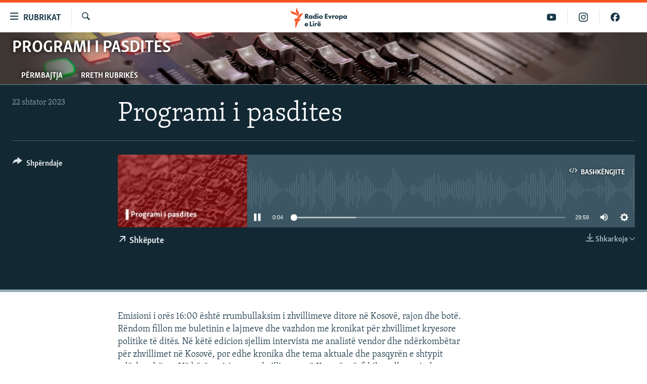

--- FILE ---
content_type: text/html; charset=utf-8
request_url: https://www.evropaelire.org/a/32583311.html
body_size: 12370
content:

<!DOCTYPE html>
<html lang="sq" dir="ltr" class="no-js">
<head>
        <link rel="stylesheet" href="/Content/responsive/RFE/sq-AL/RFE-sq-AL.css?&amp;av=0.0.0.0&amp;cb=369">
<script src="//tags.evropaelire.org/rferl-pangea/prod/utag.sync.js"></script><script type='text/javascript' src='https://www.youtube.com/iframe_api' async></script>            <link rel="manifest" href="/manifest.json">
    <script type="text/javascript">
        //a general 'js' detection, must be on top level in <head>, due to CSS performance
        document.documentElement.className = "js";
        var cacheBuster = "369";
        var appBaseUrl = "/";
        var imgEnhancerBreakpoints = [0, 144, 256, 408, 650, 1023, 1597];
        var isLoggingEnabled = false;
        var isPreviewPage = false;
        var isLivePreviewPage = false;

        if (!isPreviewPage) {
            window.RFE = window.RFE || {};
            window.RFE.cacheEnabledByParam = window.location.href.indexOf('nocache=1') === -1;

            const url = new URL(window.location.href);
            const params = new URLSearchParams(url.search);

            // Remove the 'nocache' parameter
            params.delete('nocache');

            // Update the URL without the 'nocache' parameter
            url.search = params.toString();
            window.history.replaceState(null, '', url.toString());
        } else {
            window.addEventListener('load', function() {
                const links = window.document.links;
                for (let i = 0; i < links.length; i++) {
                    links[i].href = '#';
                    links[i].target = '_self';
                }
             })
        }

var pwaEnabled = true;        var swCacheDisabled;
    </script>
    <meta charset="utf-8" />

            <title>Programi i pasdites</title>
            <meta name="description" content="Emisioni i or&#xEB;s 16:00 &#xEB;sht&#xEB; rrumbullaksim i zhvillimeve ditore n&#xEB; Kosov&#xEB;, rajon dhe bot&#xEB;. R&#xEB;ndom fillon me buletinin e lajmeve dhe vazhdon me kronikat p&#xEB;r zhvillimet kryesore politike t&#xEB; dit&#xEB;s. &#xD;&#xA;N&#xEB; k&#xEB;t&#xEB; edicion sjellim intervista me analist&#xEB; vendor dhe nd&#xEB;rkomb&#xEB;tar p&#xEB;r zhvillimet n&#xEB; Kosov&#xEB;, por edhe kronika dhe tema aktuale dhe pasqyr&#xEB;n e shtypit nd&#xEB;rkomb&#xEB;tar. N&#xEB; k&#xEB;t&#xEB; emision pos zhvillimeve n&#xEB; Kosov&#xEB;, p&#xEB;rfshihen dhe trajtohen edhe zhvillimet n&#xEB; rajon dhe bot&#xEB;." />
            <meta name="keywords" content="Programi i pasdites, " />
    <meta name="viewport" content="width=device-width, initial-scale=1.0" />


    <meta http-equiv="X-UA-Compatible" content="IE=edge" />

<meta name="robots" content="max-image-preview:large"><meta property="fb:pages" content="299620092248" />

        <link href="https://www.evropaelire.org/a/32583311.html" rel="canonical" />

        <meta name="apple-mobile-web-app-title" content="REL" />
        <meta name="apple-mobile-web-app-status-bar-style" content="black" />
            <meta name="apple-itunes-app" content="app-id=475986784" />
<meta content="Programi i pasdites" property="og:title"></meta>
<meta content="Emisioni i or&#xEB;s 16:00 &#xEB;sht&#xEB; rrumbullaksim i zhvillimeve ditore n&#xEB; Kosov&#xEB;, rajon dhe bot&#xEB;. R&#xEB;ndom fillon me buletinin e lajmeve dhe vazhdon me kronikat p&#xEB;r zhvillimet kryesore politike t&#xEB; dit&#xEB;s. &#xD;&#xA;N&#xEB; k&#xEB;t&#xEB; edicion sjellim intervista me analist&#xEB; vendor dhe nd&#xEB;rkomb&#xEB;tar p&#xEB;r zhvillimet n&#xEB; Kosov&#xEB;, por edhe kronika dhe tema aktuale dhe pasqyr&#xEB;n e shtypit nd&#xEB;rkomb&#xEB;tar. N&#xEB; k&#xEB;t&#xEB; emision pos zhvillimeve n&#xEB; Kosov&#xEB;, p&#xEB;rfshihen dhe trajtohen edhe zhvillimet n&#xEB; rajon dhe bot&#xEB;." property="og:description"></meta>
<meta content="article" property="og:type"></meta>
<meta content="https://www.evropaelire.org/a/32583311.html" property="og:url"></meta>
<meta content="Radio Evropa e Lir&#xEB;" property="og:site_name"></meta>
<meta content="https://gdb.rferl.org/1ca43916-6534-4672-8bf4-8b49bb54dbfd_w1200_h630.jpg" property="og:image"></meta>
<meta content="1200" property="og:image:width"></meta>
<meta content="630" property="og:image:height"></meta>
<meta content="1129732217106170" property="fb:app_id"></meta>
<meta content="player" name="twitter:card"></meta>
<meta content="@RFE_Kosova" name="twitter:site"></meta>
<meta content="https://www.evropaelire.org/embed/player/article/32583311.html" name="twitter:player"></meta>
<meta content="435" name="twitter:player:width"></meta>
<meta content="314" name="twitter:player:height"></meta>
<meta content="https://rfe-audio.rferl.org/ko/2023/09/22/20230922-140000-ko072-program_low.mp3" name="twitter:player:stream"></meta>
<meta content="audio/mp3; codecs=&quot;mp3&quot;" name="twitter:player:stream:content_type"></meta>
<meta content="Programi i pasdites" name="twitter:title"></meta>
<meta content="Emisioni i or&#xEB;s 16:00 &#xEB;sht&#xEB; rrumbullaksim i zhvillimeve ditore n&#xEB; Kosov&#xEB;, rajon dhe bot&#xEB;. R&#xEB;ndom fillon me buletinin e lajmeve dhe vazhdon me kronikat p&#xEB;r zhvillimet kryesore politike t&#xEB; dit&#xEB;s. &#xD;&#xA;N&#xEB; k&#xEB;t&#xEB; edicion sjellim intervista me analist&#xEB; vendor dhe nd&#xEB;rkomb&#xEB;tar p&#xEB;r zhvillimet n&#xEB; Kosov&#xEB;, por edhe kronika dhe tema aktuale dhe pasqyr&#xEB;n e shtypit nd&#xEB;rkomb&#xEB;tar. N&#xEB; k&#xEB;t&#xEB; emision pos zhvillimeve n&#xEB; Kosov&#xEB;, p&#xEB;rfshihen dhe trajtohen edhe zhvillimet n&#xEB; rajon dhe bot&#xEB;." name="twitter:description"></meta>
                    <link rel="amphtml" href="https://www.evropaelire.org/amp/32583311.html" />

    <script src="/Scripts/responsive/infographics.bundle.min.js?&amp;av=0.0.0.0&amp;cb=369"></script>
        <script src="/Scripts/responsive/dollardom.min.js?&amp;av=0.0.0.0&amp;cb=369"></script>
        <script src="/Scripts/responsive/modules/commons.js?&amp;av=0.0.0.0&amp;cb=369"></script>
        <script src="/Scripts/responsive/modules/app_code.js?&amp;av=0.0.0.0&amp;cb=369"></script>

        <link rel="icon" type="image/svg+xml" href="/Content/responsive/RFE/img/webApp/favicon.svg" />
        <link rel="alternate icon" href="/Content/responsive/RFE/img/webApp/favicon.ico" />
            <link rel="mask-icon" color="#ea6903" href="/Content/responsive/RFE/img/webApp/favicon_safari.svg" />
        <link rel="apple-touch-icon" sizes="152x152" href="/Content/responsive/RFE/img/webApp/ico-152x152.png" />
        <link rel="apple-touch-icon" sizes="144x144" href="/Content/responsive/RFE/img/webApp/ico-144x144.png" />
        <link rel="apple-touch-icon" sizes="114x114" href="/Content/responsive/RFE/img/webApp/ico-114x114.png" />
        <link rel="apple-touch-icon" sizes="72x72" href="/Content/responsive/RFE/img/webApp/ico-72x72.png" />
        <link rel="apple-touch-icon-precomposed" href="/Content/responsive/RFE/img/webApp/ico-57x57.png" />
        <link rel="icon" sizes="192x192" href="/Content/responsive/RFE/img/webApp/ico-192x192.png" />
        <link rel="icon" sizes="128x128" href="/Content/responsive/RFE/img/webApp/ico-128x128.png" />
        <meta name="msapplication-TileColor" content="#ffffff" />
        <meta name="msapplication-TileImage" content="/Content/responsive/RFE/img/webApp/ico-144x144.png" />
                <link rel="preload" href="/Content/responsive/fonts/Skolar-Lt_Latin_v2.woff" type="font/woff" as="font" crossorigin="anonymous" />
    <link rel="alternate" type="application/rss+xml" title="RFE/RL - Top Stories [RSS]" href="/api/" />
    <link rel="sitemap" type="application/rss+xml" href="/sitemap.xml" />
    
    

    <link rel="stylesheet" href="/api/customization/zonecustomcss?zoneId=3230&amp;cv=1" />



</head>
<body class=" nav-no-loaded cc_theme pg-media js-category-to-nav pg-prog nojs-images ">
        <script type="text/javascript" >
            var analyticsData = {url:"https://www.evropaelire.org/a/32583311.html",property_id:"416",article_uid:"32583311",page_title:"Programi i pasdites",page_type:"scheduleraudio",content_type:"audio",subcontent_type:"scheduleraudio",last_modified:"2023-09-22 14:52:50Z",pub_datetime:"2023-09-22 14:00:00Z",pub_year:"2023",pub_month:"09",pub_day:"22",pub_hour:"14",pub_weekday:"Friday",section:"programi i pasdites",english_section:"afternoon_show",byline:"",categories:"afternoon_show",domain:"www.evropaelire.org",language:"Albanian",language_service:"RFERL Balkans Kosovo Unit",platform:"web",copied:"no",copied_article:"",copied_title:"",runs_js:"Yes",cms_release:"8.44.0.0.369",enviro_type:"prod",slug:"",entity:"RFE",short_language_service:"KOS",platform_short:"W",page_name:"Programi i pasdites"};
        </script>
<noscript><iframe src="https://www.googletagmanager.com/ns.html?id=GTM-WXZBPZ" height="0" width="0" style="display:none;visibility:hidden"></iframe></noscript>        <script type="text/javascript" data-cookiecategory="analytics">
            var gtmEventObject = Object.assign({}, analyticsData, {event: 'page_meta_ready'});window.dataLayer = window.dataLayer || [];window.dataLayer.push(gtmEventObject);
            if (top.location === self.location) { //if not inside of an IFrame
                 var renderGtm = "true";
                 if (renderGtm === "true") {
            (function(w,d,s,l,i){w[l]=w[l]||[];w[l].push({'gtm.start':new Date().getTime(),event:'gtm.js'});var f=d.getElementsByTagName(s)[0],j=d.createElement(s),dl=l!='dataLayer'?'&l='+l:'';j.async=true;j.src='//www.googletagmanager.com/gtm.js?id='+i+dl;f.parentNode.insertBefore(j,f);})(window,document,'script','dataLayer','GTM-WXZBPZ');
                 }
            }
        </script>
        <!--Analytics tag js version start-->
            <script type="text/javascript" data-cookiecategory="analytics">
                var utag_data = Object.assign({}, analyticsData, {});
if(typeof(TealiumTagFrom)==='function' && typeof(TealiumTagSearchKeyword)==='function') {
var utag_from=TealiumTagFrom();var utag_searchKeyword=TealiumTagSearchKeyword();
if(utag_searchKeyword!=null && utag_searchKeyword!=='' && utag_data["search_keyword"]==null) utag_data["search_keyword"]=utag_searchKeyword;if(utag_from!=null && utag_from!=='') utag_data["from"]=TealiumTagFrom();}
                if(window.top!== window.self&&utag_data.page_type==="snippet"){utag_data.page_type = 'iframe';}
                try{if(window.top!==window.self&&window.self.location.hostname===window.top.location.hostname){utag_data.platform = 'self-embed';utag_data.platform_short = 'se';}}catch(e){if(window.top!==window.self&&window.self.location.search.includes("platformType=self-embed")){utag_data.platform = 'cross-promo';utag_data.platform_short = 'cp';}}
                (function(a,b,c,d){    a="https://tags.evropaelire.org/rferl-pangea/prod/utag.js";    b=document;c="script";d=b.createElement(c);d.src=a;d.type="text/java"+c;d.async=true;    a=b.getElementsByTagName(c)[0];a.parentNode.insertBefore(d,a);    })();
            </script>
        <!--Analytics tag js version end-->
<!-- Analytics tag management NoScript -->
<noscript>
<img style="position: absolute; border: none;" src="https://ssc.evropaelire.org/b/ss/bbgprod,bbgentityrferl/1/G.4--NS/187790870?pageName=rfe%3akos%3aw%3ascheduleraudio%3aprogrami%20i%20pasdites&amp;c6=programi%20i%20pasdites&amp;v36=8.44.0.0.369&amp;v6=D=c6&amp;g=https%3a%2f%2fwww.evropaelire.org%2fa%2f32583311.html&amp;c1=D=g&amp;v1=D=g&amp;events=event1&amp;c16=rferl%20balkans%20kosovo%20unit&amp;v16=D=c16&amp;c5=afternoon_show&amp;v5=D=c5&amp;ch=programi%20i%20pasdites&amp;c15=albanian&amp;v15=D=c15&amp;c4=audio&amp;v4=D=c4&amp;c14=32583311&amp;v14=D=c14&amp;v20=no&amp;c17=web&amp;v17=D=c17&amp;mcorgid=518abc7455e462b97f000101%40adobeorg&amp;server=www.evropaelire.org&amp;pageType=D=c4&amp;ns=bbg&amp;v29=D=server&amp;v25=rfe&amp;v30=416&amp;v105=D=User-Agent " alt="analytics" width="1" height="1" /></noscript>
<!-- End of Analytics tag management NoScript -->


        <!--*** Accessibility links - For ScreenReaders only ***-->
        <section>
            <div class="sr-only">
                <h2>Nd&#xEB;rlidhjet</h2>
                <ul>
                    <li><a href="#content" data-disable-smooth-scroll="1">Kalo tek artikujt kryesor&#xEB;</a></li>
                    <li><a href="#navigation" data-disable-smooth-scroll="1">Kalo te faqja kryesore</a></li>
                    <li><a href="#txtHeaderSearch" data-disable-smooth-scroll="1">Kalo te k&#xEB;rkimi</a></li>
                </ul>
            </div>
        </section>
    




<div dir="ltr">
    <div id="page">
            <aside>
                
<div class="ctc-message pos-fix">
    <div class="ctc-message__inner">Adresa u kopjua</div>
</div>
            </aside>

<div class="hdr-20 hdr-20--big">
    <div class="hdr-20__inner">
        <div class="hdr-20__max pos-rel">
            <div class="hdr-20__side hdr-20__side--primary d-flex">
                <label data-for="main-menu-ctrl" data-switcher-trigger="true" data-switch-target="main-menu-ctrl" class="burger hdr-trigger pos-rel trans-trigger" data-trans-evt="click" data-trans-id="menu">
                    <span class="ico ico-close hdr-trigger__ico hdr-trigger__ico--close burger__ico burger__ico--close"></span>
                    <span class="ico ico-menu hdr-trigger__ico hdr-trigger__ico--open burger__ico burger__ico--open"></span>
                        <span class="burger__label">Rubrikat</span>
                </label>
                <div class="menu-pnl pos-fix trans-target" data-switch-target="main-menu-ctrl" data-trans-id="menu">
                    <div class="menu-pnl__inner">
                        <nav class="main-nav menu-pnl__item menu-pnl__item--first">
                            <ul class="main-nav__list accordeon" data-analytics-tales="false" data-promo-name="link" data-location-name="nav,secnav">
                                

        <li class="main-nav__item">
            <a class="main-nav__item-name main-nav__item-name--link" href="/lajme" title="Lajme" data-item-name="news" >Lajme</a>
        </li>

        <li class="main-nav__item accordeon__item" data-switch-target="menu-item-1280">
            <label class="main-nav__item-name main-nav__item-name--label accordeon__control-label" data-switcher-trigger="true" data-for="menu-item-1280">
                Kosova
                <span class="ico ico-chevron-down main-nav__chev"></span>
            </label>
            <div class="main-nav__sub-list">
                
    <a class="main-nav__item-name main-nav__item-name--link main-nav__item-name--sub" href="/aktuale" title="Aktuale" data-item-name="aktuale" >Aktuale</a>

    <a class="main-nav__item-name main-nav__item-name--link main-nav__item-name--sub" href="/ekonomi" title="Ekonomi" data-item-name="Economy" >Ekonomi</a>

    <a class="main-nav__item-name main-nav__item-name--link main-nav__item-name--sub" href="/shendetesi" title="Sh&#xEB;ndet&#xEB;si" data-item-name="Health" >Sh&#xEB;ndet&#xEB;si</a>

            </div>
        </li>

        <li class="main-nav__item accordeon__item" data-switch-target="menu-item-3651">
            <label class="main-nav__item-name main-nav__item-name--label accordeon__control-label" data-switcher-trigger="true" data-for="menu-item-3651">
                Bota
                <span class="ico ico-chevron-down main-nav__chev"></span>
            </label>
            <div class="main-nav__sub-list">
                
    <a class="main-nav__item-name main-nav__item-name--link main-nav__item-name--sub" href="/rel-pertej-kosoves" title="REL p&#xEB;rtej Kosov&#xEB;s" data-item-name="RFE beyond Kosovo" >REL p&#xEB;rtej Kosov&#xEB;s</a>

    <a class="main-nav__item-name main-nav__item-name--link main-nav__item-name--sub" href="/rajoni" title="Rajoni" data-item-name="region" >Rajoni</a>

    <a class="main-nav__item-name main-nav__item-name--link main-nav__item-name--sub" href="/luftaneukraine" title="Lufta n&#xEB; Ukrain&#xEB;" data-item-name="war-in-ukraine" >Lufta n&#xEB; Ukrain&#xEB;</a>

    <a class="main-nav__item-name main-nav__item-name--link main-nav__item-name--sub" href="/lindja-mesme" title="Lindja e Mesme" data-item-name="middle-east" >Lindja e Mesme</a>

            </div>
        </li>

        <li class="main-nav__item accordeon__item" data-switch-target="menu-item-595">
            <label class="main-nav__item-name main-nav__item-name--label accordeon__control-label" data-switcher-trigger="true" data-for="menu-item-595">
                Multimedia
                <span class="ico ico-chevron-down main-nav__chev"></span>
            </label>
            <div class="main-nav__sub-list">
                
    <a class="main-nav__item-name main-nav__item-name--link main-nav__item-name--sub" href="/multimedia" title="- M&#xEB; t&#xEB; rejat" data-item-name="multimedia" >- M&#xEB; t&#xEB; rejat</a>

    <a class="main-nav__item-name main-nav__item-name--link main-nav__item-name--sub" href="/video" title="Video" data-item-name="video" >Video</a>

    <a class="main-nav__item-name main-nav__item-name--link main-nav__item-name--sub" href="/foto" title="Fotogaleri" data-item-name="photogallery" >Fotogaleri</a>

    <a class="main-nav__item-name main-nav__item-name--link main-nav__item-name--sub" href="/infografike" title="Infografika" data-item-name="infographics" >Infografika</a>

            </div>
        </li>

        <li class="main-nav__item">
            <a class="main-nav__item-name main-nav__item-name--link" href="/ne3minuta" title="N&#xEB; 3 minuta" data-item-name="in-3-minutes" >N&#xEB; 3 minuta</a>
        </li>

        <li class="main-nav__item">
            <a class="main-nav__item-name main-nav__item-name--link" href="/expose" title="Expos&#xE9;" data-item-name="expose-tv-show" >Expos&#xE9;</a>
        </li>

        <li class="main-nav__item">
            <a class="main-nav__item-name main-nav__item-name--link" href="/shpjegojme" title="Shpjegojm&#xEB;" data-item-name="explained" >Shpjegojm&#xEB;</a>
        </li>

        <li class="main-nav__item">
            <a class="main-nav__item-name main-nav__item-name--link" href="/intervista" title="Intervista" data-item-name="interview" >Intervista</a>
        </li>

        <li class="main-nav__item accordeon__item" data-switch-target="menu-item-3414">
            <label class="main-nav__item-name main-nav__item-name--label accordeon__control-label" data-switcher-trigger="true" data-for="menu-item-3414">
                Speciale
                <span class="ico ico-chevron-down main-nav__chev"></span>
            </label>
            <div class="main-nav__sub-list">
                
    <a class="main-nav__item-name main-nav__item-name--link main-nav__item-name--sub" href="/dhunandajgrave" title="Dhuna ndaj grave" data-item-name="tell-me" >Dhuna ndaj grave</a>

    <a class="main-nav__item-name main-nav__item-name--link main-nav__item-name--sub" href="/te-pagjeturit" title="Ankthi p&#xEB;r t&#xEB; pagjeturit" data-item-name="Searching for Kosovo's Missing" >Ankthi p&#xEB;r t&#xEB; pagjeturit</a>

    <a class="main-nav__item-name main-nav__item-name--link main-nav__item-name--sub" href="/perdhunimet-e-luftes" title="Vragat e p&#xEB;rdhunimeve t&#xEB; luft&#xEB;s" data-item-name="Wartime sexual violence" >Vragat e p&#xEB;rdhunimeve t&#xEB; luft&#xEB;s</a>

    <a class="main-nav__item-name main-nav__item-name--link main-nav__item-name--sub" href="/tejeshminoritet" title="T&#xEB; jesh minoritet n&#xEB; Kosov&#xEB;" data-item-name="minorities-kosovo" >T&#xEB; jesh minoritet n&#xEB; Kosov&#xEB;</a>

            </div>
        </li>

        <li class="main-nav__item accordeon__item" data-switch-target="menu-item-3652">
            <label class="main-nav__item-name main-nav__item-name--label accordeon__control-label" data-switcher-trigger="true" data-for="menu-item-3652">
                Arkiv
                <span class="ico ico-chevron-down main-nav__chev"></span>
            </label>
            <div class="main-nav__sub-list">
                
    <a class="main-nav__item-name main-nav__item-name--link main-nav__item-name--sub" href="/radio-arkiv" title="Radio" data-item-name="Radio programs" >Radio</a>

    <a class="main-nav__item-name main-nav__item-name--link main-nav__item-name--sub" href="/femina" title="F&#x113;mina" data-item-name="femina" >F&#x113;mina</a>

    <a class="main-nav__item-name main-nav__item-name--link main-nav__item-name--sub" href="/libertas" title="Libertas" data-item-name="Libertas podcast" >Libertas</a>

    <a class="main-nav__item-name main-nav__item-name--link main-nav__item-name--sub" href="/teflasim" title="T&#xEB; flasim" data-item-name="Let's talk" >T&#xEB; flasim</a>

    <a class="main-nav__item-name main-nav__item-name--link main-nav__item-name--sub" href="/hashtag" title="#Hashtag" data-item-name="hashtag" >#Hashtag</a>

    <a class="main-nav__item-name main-nav__item-name--link main-nav__item-name--sub" href="/iustitia" title="Iustitia" data-item-name="iustitia" >Iustitia</a>

            </div>
        </li>



                            </ul>
                        </nav>
                        




                        
                            <div class="menu-pnl__item menu-pnl__item--social">
                                    <h5 class="menu-pnl__sub-head">Na ndiqni</h5>

        <a href="https://www.facebook.com/evropaelire" title="Facebook" data-analytics-text="follow_on_facebook" class="btn btn--rounded btn--social-inverted menu-pnl__btn js-social-btn btn-facebook"  target="_blank" rel="noopener">
            <span class="ico ico-facebook-alt ico--rounded"></span>
        </a>


        <a href="https://twitter.com/evropaelire" title="X" data-analytics-text="follow_on_twitter" class="btn btn--rounded btn--social-inverted menu-pnl__btn js-social-btn btn-twitter"  target="_blank" rel="noopener">
            <span class="ico ico-twitter ico--rounded"></span>
        </a>


        <a href="https://www.youtube.com/user/RadioEvropaLire" title="YouTube" data-analytics-text="follow_on_youtube" class="btn btn--rounded btn--social-inverted menu-pnl__btn js-social-btn btn-youtube"  target="_blank" rel="noopener">
            <span class="ico ico-youtube ico--rounded"></span>
        </a>


        <a href="https://www.instagram.com/radioevropaelire/" title="Instagram" data-analytics-text="follow_on_instagram" class="btn btn--rounded btn--social-inverted menu-pnl__btn js-social-btn btn-instagram"  target="_blank" rel="noopener">
            <span class="ico ico-instagram ico--rounded"></span>
        </a>


        <a href="https://www.threads.net/@radioevropaelire " title="Threads" data-analytics-text="follow_on_threads" class="btn btn--rounded btn--social-inverted menu-pnl__btn js-social-btn btn-threads"  target="_blank" rel="noopener">
            <span class="ico ico-threads ico--rounded"></span>
        </a>


        <a href="https://www.evropaelire.org/viber" title="Viber" data-analytics-text="follow_on_viber" class="btn btn--rounded btn--social-inverted menu-pnl__btn js-social-btn btn-viber"  target="_blank" rel="noopener">
            <span class="ico ico-viber ico--rounded"></span>
        </a>

                            </div>
                            <div class="menu-pnl__item">
                                <a href="/navigation/allsites" class="menu-pnl__item-link">
                                    <span class="ico ico-languages "></span>
                                    Rajonet
                                </a>
                            </div>
                    </div>
                </div>
                <label data-for="top-search-ctrl" data-switcher-trigger="true" data-switch-target="top-search-ctrl" class="top-srch-trigger hdr-trigger">
                    <span class="ico ico-close hdr-trigger__ico hdr-trigger__ico--close top-srch-trigger__ico top-srch-trigger__ico--close"></span>
                    <span class="ico ico-search hdr-trigger__ico hdr-trigger__ico--open top-srch-trigger__ico top-srch-trigger__ico--open"></span>
                </label>
                <div class="srch-top srch-top--in-header" data-switch-target="top-search-ctrl">
                    <div class="container">
                        
<form action="/s" class="srch-top__form srch-top__form--in-header" id="form-topSearchHeader" method="get" role="search">    <label for="txtHeaderSearch" class="sr-only">K&#xEB;rko</label>
    <input type="text" id="txtHeaderSearch" name="k" placeholder="K&#xEB;rko" accesskey="s" value="" class="srch-top__input analyticstag-event" onkeydown="if (event.keyCode === 13) { FireAnalyticsTagEventOnSearch('search', $dom.get('#txtHeaderSearch')[0].value) }" />
    <button title="K&#xEB;rko" type="submit" class="btn btn--top-srch analyticstag-event" onclick="FireAnalyticsTagEventOnSearch('search', $dom.get('#txtHeaderSearch')[0].value) ">
        <span class="ico ico-search"></span>
    </button>
</form>
                    </div>
                </div>
                <a href="/" class="main-logo-link">
                    <img src="/Content/responsive/RFE/sq-AL/img/logo-compact.svg" class="main-logo main-logo--comp" alt="site logo">
                        <img src="/Content/responsive/RFE/sq-AL/img/logo.svg" class="main-logo main-logo--big" alt="site logo">
                </a>
            </div>
            <div class="hdr-20__side hdr-20__side--secondary d-flex">
                

    <a href="https://www.facebook.com/evropaelire" title="Facebook" class="hdr-20__secondary-item" data-item-name="custom1">
        
    <span class="ico-custom ico-custom--1 hdr-20__secondary-icon"></span>

    </a>

    <a href="https://www.instagram.com/radioevropaelire" title="Instagram" class="hdr-20__secondary-item" data-item-name="custom2">
        
    <span class="ico-custom ico-custom--2 hdr-20__secondary-icon"></span>

    </a>

    <a href="https://www.youtube.com/user/RadioEvropaLire" title="YouTube" class="hdr-20__secondary-item" data-item-name="custom3">
        
    <span class="ico-custom ico-custom--3 hdr-20__secondary-icon"></span>

    </a>

    <a href="/s" title="K&#xEB;rko" class="hdr-20__secondary-item hdr-20__secondary-item--search" data-item-name="search">
        
    <span class="ico ico-search hdr-20__secondary-icon hdr-20__secondary-icon--search"></span>

    </a>



                
                <div class="srch-bottom">
                    
<form action="/s" class="srch-bottom__form d-flex" id="form-bottomSearch" method="get" role="search">    <label for="txtSearch" class="sr-only">K&#xEB;rko</label>
    <input type="search" id="txtSearch" name="k" placeholder="K&#xEB;rko" accesskey="s" value="" class="srch-bottom__input analyticstag-event" onkeydown="if (event.keyCode === 13) { FireAnalyticsTagEventOnSearch('search', $dom.get('#txtSearch')[0].value) }" />
    <button title="K&#xEB;rko" type="submit" class="btn btn--bottom-srch analyticstag-event" onclick="FireAnalyticsTagEventOnSearch('search', $dom.get('#txtSearch')[0].value) ">
        <span class="ico ico-search"></span>
    </button>
</form>
                </div>
            </div>
            <img src="/Content/responsive/RFE/sq-AL/img/logo-print.gif" class="logo-print" alt="site logo">
            <img src="/Content/responsive/RFE/sq-AL/img/logo-print_color.png" class="logo-print logo-print--color" alt="site logo">
        </div>
    </div>
</div>
    <script>
        if (document.body.className.indexOf('pg-home') > -1) {
            var nav2In = document.querySelector('.hdr-20__inner');
            var nav2Sec = document.querySelector('.hdr-20__side--secondary');
            var secStyle = window.getComputedStyle(nav2Sec);
            if (nav2In && window.pageYOffset < 150 && secStyle['position'] !== 'fixed') {
                nav2In.classList.add('hdr-20__inner--big')
            }
        }
    </script>



<div class="c-hlights c-hlights--breaking c-hlights--no-item" data-hlight-display="mobile,desktop">
    <div class="c-hlights__wrap container p-0">
        <div class="c-hlights__nav">
            <a role="button" href="#" title="E m&#xEB;parshme">
                <span class="ico ico-chevron-backward m-0"></span>
                <span class="sr-only">E m&#xEB;parshme</span>
            </a>
            <a role="button" href="#" title="E ardhshmja">
                <span class="ico ico-chevron-forward m-0"></span>
                <span class="sr-only">E ardhshmja</span>
            </a>
        </div>
        <span class="c-hlights__label">
            <span class="">Lajmi i fundit</span>
            <span class="switcher-trigger">
                <label data-for="more-less-1" data-switcher-trigger="true" class="switcher-trigger__label switcher-trigger__label--more p-b-0" title="Shfaq m&#xEB; shum&#xEB;">
                    <span class="ico ico-chevron-down"></span>
                </label>
                <label data-for="more-less-1" data-switcher-trigger="true" class="switcher-trigger__label switcher-trigger__label--less p-b-0" title="Shfaq m&#xEB; pak">
                    <span class="ico ico-chevron-up"></span>
                </label>
            </span>
        </span>
        <ul class="c-hlights__items switcher-target" data-switch-target="more-less-1">
            
        </ul>
    </div>
</div>


        <div id="content">
            

<div class="prog-hdr">

<div class="container">
    <a href="/z/3230" class="prog-hdr__link">
            <h1 class="title pg-title title--program">Programi i pasdites</h1>
    </a>
    
</div>

        <div class="nav-tabs nav-tabs--level-1 nav-tabs--prog-hdr nav-tabs--full">
            <div class="container">
                <div class="row">
                    <div class="nav-tabs__inner swipe-slide">
                        <ul class="nav-tabs__list swipe-slide__inner" role="tablist">
                                <li class="nav-tabs__item nav-tabs__item--prog-hdr nav-tabs__item--full">
<a href="/z/3230">P&#xEB;rmbajtja</a>                                </li>
                                <li class="nav-tabs__item nav-tabs__item--prog-hdr nav-tabs__item--full">
<a href="/z/3230/about">Rreth rubrik&#xEB;s</a>                                </li>
                        </ul>
                    </div>
                </div>
            </div>
        </div>
</div>
<div class="media-container">
    <div class="container">
        <div class="hdr-container">
            <div class="row">
                

<div class="col-title col-xs-12 col-md-10 col-lg-10 pull-right">

    <h1 class="">
        Programi i pasdites
    </h1>
</div>
<div class="col-publishing-details col-xs-12 col-md-2 pull-left">

<div class="publishing-details ">
        <div class="published">
            <span class="date" >
                    <time pubdate="pubdate" datetime="2023-09-22T16:00:00&#x2B;01:00">
                        22 shtator 2023
                    </time>
            </span>
        </div>
</div>

</div>
<div class="col-lg-12 separator">

<div class="separator">
    <hr class="title-line" />
</div></div>
<div class="col-multimedia col-xs-12 col-md-10 pull-right">

<div class="media-pholder media-pholder--audio ">
    <div class="c-sticky-container" data-poster="https://gdb.rferl.org/1ca43916-6534-4672-8bf4-8b49bb54dbfd_w250_r1.jpg">
        <div class="c-sticky-element" data-sp_api="pangea-video" data-persistent data-persistent-browse-out >
            <div class="c-mmp c-mmp--enabled c-mmp--loading c-mmp--audio c-mmp--detail  c-mmp--has-poster   c-sticky-element__swipe-el"
                    data-player_id="" data-title="Programi i pasdites" data-hide-title="False"
                    data-breakpoint_s="320" data-breakpoint_m="640" data-breakpoint_l="992"
                    data-hlsjs-src="/Scripts/responsive/hls.bundle.js"
                    data-bypass-dash-for-vod="true"
                    data-bypass-dash-for-live-video="true"
                    data-bypass-dash-for-live-audio="true"
                    id="player32583311">
                    <div class="c-mmp__poster js-poster">
                        <img src="https://gdb.rferl.org/1ca43916-6534-4672-8bf4-8b49bb54dbfd_w250_r1.jpg" alt="Programi i pasdites" title="Programi i pasdites" class="c-mmp__poster-image-h" />
                    </div>
                    <a class="c-mmp__fallback-link" href="https://rfe-audio.rferl.org/ko/2023/09/22/20230922-140000-ko072-program.mp3">
                        <span class="c-mmp__fallback-link-icon">
                            <span class="ico ico-audio"></span>
                        </span>
                    </a>
                    <div class="c-spinner">
                        <img src="/Content/responsive/img/player-spinner.png" alt="Ju lutem prisni" title="Ju lutem prisni" />
                    </div>
                    <div class="c-mmp__player">
                        
                                
                        <audio src="https://rfe-audio.rferl.org/ko/2023/09/22/20230922-140000-ko072-program.mp3" data-fallbacksrc="" data-fallbacktype="" data-type="audio/mp3" data-info="64 kbps" data-sources="[{&quot;AmpSrc&quot;:&quot;https://rfe-audio.rferl.org/ko/2023/09/22/20230922-140000-ko072-program_low.mp3&quot;,&quot;Src&quot;:&quot;https://rfe-audio.rferl.org/ko/2023/09/22/20230922-140000-ko072-program_low.mp3&quot;,&quot;Type&quot;:&quot;audio/mp3&quot;,&quot;DataInfo&quot;:&quot;32 kbps&quot;,&quot;Url&quot;:null,&quot;BlockAutoTo&quot;:null,&quot;BlockAutoFrom&quot;:null},{&quot;AmpSrc&quot;:&quot;https://rfe-audio.rferl.org/ko/2023/09/22/20230922-140000-ko072-program_hq.mp3&quot;,&quot;Src&quot;:&quot;https://rfe-audio.rferl.org/ko/2023/09/22/20230922-140000-ko072-program_hq.mp3&quot;,&quot;Type&quot;:&quot;audio/mp3&quot;,&quot;DataInfo&quot;:&quot;128 kbps&quot;,&quot;Url&quot;:null,&quot;BlockAutoTo&quot;:null,&quot;BlockAutoFrom&quot;:null}]" data-pub_datetime="2023-09-22 16:00:00Z" data-lt-on-play="0" data-lt-url="" data-autoplay data-preload webkit-playsinline="webkit-playsinline" playsinline="playsinline" style="width:100%;height:140px" title="Programi i pasdites"> 
                        </audio>
                    </div>
                        <div class="c-mmp__overlay c-mmp__overlay--title c-mmp__overlay--partial c-mmp__overlay--disabled c-mmp__overlay--slide-from-top js-c-mmp__title-overlay">
                                <span class="c-mmp__overlay-actions c-mmp__overlay-actions-top js-overlay-actions">
                                            <span class="c-mmp__overlay-actions-link c-mmp__overlay-actions-link--embed js-btn-embed-overlay" title="Bashk&#xEB;ngjite">
                                                <span class="c-mmp__overlay-actions-link-ico ico ico-embed-code"></span>
                                                <span class="c-mmp__overlay-actions-link-text">Bashk&#xEB;ngjite</span>
                                            </span>
                                    <span class="c-mmp__overlay-actions-link c-mmp__overlay-actions-link--close-sticky c-sticky-element__close-el" title="mbylle">
                                        <span class="c-mmp__overlay-actions-link-ico ico ico-close"></span>
                                    </span>
                                </span>
                                <div class="c-mmp__overlay-title js-overlay-title">
                                        <h5 class="c-mmp__overlay-media-title">
                                            <a class="js-media-title-link" href="/a/32583311.html" target="_blank" rel="noopener" title="Programi i pasdites">Programi i pasdites</a>
                                        </h5>
                                </div>


                        </div>
                        <div class="c-mmp__overlay c-mmp__overlay--sharing c-mmp__overlay--disabled c-mmp__overlay--slide-from-bottom js-c-mmp__sharing-overlay">
                            <span class="c-mmp__overlay-actions">
                                    <span class="c-mmp__overlay-actions-link c-mmp__overlay-actions-link--embed js-btn-embed-overlay" title="Bashk&#xEB;ngjite">
                                        <span class="c-mmp__overlay-actions-link-ico ico ico-embed-code"></span>
                                        <span class="c-mmp__overlay-actions-link-text">Bashk&#xEB;ngjite</span>
                                    </span>
                                <span class="c-mmp__overlay-actions-link c-mmp__overlay-actions-link--close js-btn-close-overlay" title="mbylle">
                                    <span class="c-mmp__overlay-actions-link-ico ico ico-close"></span>
                                </span>
                            </span>
                            <div class="c-mmp__overlay-tabs">
                                <div class="c-mmp__overlay-tab c-mmp__overlay-tab--disabled c-mmp__overlay-tab--slide-backward js-tab-embed-overlay" data-trigger="js-btn-embed-overlay" data-embed-source="//www.evropaelire.org/embed/player/0/32583311.html?type=audio" role="form">
                                    <div class="c-mmp__overlay-body c-mmp__overlay-body--centered-vertical">
                                        <div class="column">
                                            <div class="c-mmp__status-msg ta-c js-message-embed-code-copied" role="tooltip">
                                                Kodi u kopjua.
                                            </div>
                                            <div class="c-mmp__form-group ta-c">
                                                <input type="text" name="embed_code" class="c-mmp__input-text js-embed-code" dir="ltr" value="" readonly />
                                                <span class="c-mmp__input-btn js-btn-copy-embed-code" title="Kopjoje"><span class="ico ico-content-copy"></span></span>
                                            </div>
                                        </div>
                                    </div>
                                </div>
                                <div class="c-mmp__overlay-tab c-mmp__overlay-tab--disabled c-mmp__overlay-tab--slide-forward js-tab-sharing-overlay" data-trigger="js-btn-sharing-overlay" role="form">
                                    <div class="c-mmp__overlay-body c-mmp__overlay-body--centered-vertical">
                                        <div class="column">
                                                <div class="c-mmp__status-msg ta-c js-message-share-url-copied" role="tooltip">
                                                    Adresa u kopjua
                                                </div>
                                            <div class="not-apply-to-sticky audio-fl-bwd">
                                                
                <aside class="player-content-share share share--mmp" role="complementary" 
                       data-share-url="https://www.evropaelire.org/a/32583311.html" data-share-title="Programi i pasdites" data-share-text="">
            <ul class="share__list">
                    <li class="share__item">
        <a href="https://facebook.com/sharer.php?u=https%3a%2f%2fwww.evropaelire.org%2fa%2f32583311.html"
           data-analytics-text="share_on_facebook"
           title="Facebook" target="_blank"
           class="btn bg-transparent  js-social-btn">
            <span class="ico ico-facebook fs_xl "></span>
        </a>
                    </li>
                    <li class="share__item">
        <a href="https://twitter.com/share?url=https%3a%2f%2fwww.evropaelire.org%2fa%2f32583311.html&amp;text=Programi&#x2B;i&#x2B;pasdites"
           data-analytics-text="share_on_twitter"
           title="X (Twitter)" target="_blank"
           class="btn bg-transparent  js-social-btn">
            <span class="ico ico-twitter fs_xl "></span>
        </a>
                    </li>

                    <li class="share__item">
                        <a href="/a/32583311.html" title="Share this media" class="btn bg-transparent" target="_blank" rel="noopener">
                            <span class="ico ico-ellipsis fs_xl "></span>
                        </a>
                    </li>
            </ul>
                </aside>


                                            </div>
                                            <hr class="c-mmp__separator-line audio-fl-bwd xs-hidden s-hidden" />
                                            <div class="c-mmp__form-group ta-c audio-fl-bwd xs-hidden s-hidden">
                                                <input type="text" name="share_url" class="c-mmp__input-text js-share-url" value="https://www.evropaelire.org/a/32583311.html" dir="ltr" readonly />
                                                <span class="c-mmp__input-btn js-btn-copy-share-url" title="Kopjoje"><span class="ico ico-content-copy"></span></span>
                                            </div>
                                        </div>
                                    </div>
                                </div>
                            </div>
                        </div>
                    <div class="c-mmp__overlay c-mmp__overlay--settings c-mmp__overlay--disabled c-mmp__overlay--slide-from-bottom js-c-mmp__settings-overlay">
                        <span class="c-mmp__overlay-actions">
                            <span class="c-mmp__overlay-actions-link c-mmp__overlay-actions-link--close js-btn-close-overlay" title="mbylle">
                                <span class="c-mmp__overlay-actions-link-ico ico ico-close"></span>
                            </span>
                        </span>
                        <div class="c-mmp__overlay-body c-mmp__overlay-body--centered-vertical">
                            <div class="column column--scrolling js-sources"></div>
                        </div>
                    </div>
                    <div class="c-mmp__overlay c-mmp__overlay--disabled js-c-mmp__disabled-overlay">
                        <div class="c-mmp__overlay-body c-mmp__overlay-body--centered-vertical">
                            <div class="column">
                                    <p class="ta-c"><span class="ico ico-clock"></span>Materiali aktualisht nuk &#xEB;sht&#xEB; n&#xEB; dispozicion.</p>
                            </div>
                        </div>
                    </div>
                    <div class="c-mmp__cpanel-container js-cpanel-container">
                        <div class="c-mmp__cpanel c-mmp__cpanel--hidden">
                            <div class="c-mmp__cpanel-playback-controls">
                                <span class="c-mmp__cpanel-btn c-mmp__cpanel-btn--play js-btn-play" title="L&#xEB;shoje">
                                    <span class="ico ico-play m-0"></span>
                                </span>
                                <span class="c-mmp__cpanel-btn c-mmp__cpanel-btn--pause js-btn-pause" title="Nd&#xEB;rprite">
                                    <span class="ico ico-pause m-0"></span>
                                </span>
                            </div>
                            <div class="c-mmp__cpanel-progress-controls">
                                <span class="c-mmp__cpanel-progress-controls-current-time js-current-time" dir="ltr">0:00</span>
                                <span class="c-mmp__cpanel-progress-controls-duration js-duration" dir="ltr">
                                    0:29:59
                                </span>
                                <span class="c-mmp__indicator c-mmp__indicator--horizontal" dir="ltr">
                                    <span class="c-mmp__indicator-lines js-progressbar">
                                        <span class="c-mmp__indicator-line c-mmp__indicator-line--range js-playback-range" style="width:100%"></span>
                                        <span class="c-mmp__indicator-line c-mmp__indicator-line--buffered js-playback-buffered" style="width:0%"></span>
                                        <span class="c-mmp__indicator-line c-mmp__indicator-line--tracked js-playback-tracked" style="width:0%"></span>
                                        <span class="c-mmp__indicator-line c-mmp__indicator-line--played js-playback-played" style="width:0%"></span>
                                        <span class="c-mmp__indicator-line c-mmp__indicator-line--live js-playback-live"><span class="strip"></span></span>
                                        <span class="c-mmp__indicator-btn ta-c js-progressbar-btn">
                                            <button class="c-mmp__indicator-btn-pointer" type="button"></button>
                                        </span>
                                        <span class="c-mmp__badge c-mmp__badge--tracked-time c-mmp__badge--hidden js-progressbar-indicator-badge" dir="ltr" style="left:0%">
                                            <span class="c-mmp__badge-text js-progressbar-indicator-badge-text">0:00</span>
                                        </span>
                                    </span>
                                </span>
                            </div>
                            <div class="c-mmp__cpanel-additional-controls">
                                <span class="c-mmp__cpanel-additional-controls-volume js-volume-controls">
                                    <span class="c-mmp__cpanel-btn c-mmp__cpanel-btn--volume js-btn-volume" title="Kontrolloje z&#xEB;rin">
                                        <span class="ico ico-volume-unmuted m-0"></span>
                                    </span>
                                    <span class="c-mmp__indicator c-mmp__indicator--vertical js-volume-panel" dir="ltr">
                                        <span class="c-mmp__indicator-lines js-volumebar">
                                            <span class="c-mmp__indicator-line c-mmp__indicator-line--range js-volume-range" style="height:100%"></span>
                                            <span class="c-mmp__indicator-line c-mmp__indicator-line--volume js-volume-level" style="height:0%"></span>
                                            <span class="c-mmp__indicator-slider">
                                                <span class="c-mmp__indicator-btn ta-c c-mmp__indicator-btn--hidden js-volumebar-btn">
                                                    <button class="c-mmp__indicator-btn-pointer" type="button"></button>
                                                </span>
                                            </span>
                                        </span>
                                    </span>
                                </span>
                                <div class="c-mmp__cpanel-additional-controls-settings js-settings-controls">
                                    <span class="c-mmp__cpanel-btn c-mmp__cpanel-btn--settings-overlay js-btn-settings-overlay" title="Ndryshoje cil&#xEB;sin&#xEB;">
                                        <span class="ico ico-settings m-0"></span>
                                    </span>
                                    <span class="c-mmp__cpanel-btn c-mmp__cpanel-btn--settings-expand js-btn-settings-expand" title="Ndryshoje cil&#xEB;sin&#xEB;">
                                        <span class="ico ico-settings m-0"></span>
                                    </span>
                                    <div class="c-mmp__expander c-mmp__expander--sources js-c-mmp__expander--sources">
                                        <div class="c-mmp__expander-content js-sources"></div>
                                    </div>
                                </div>
                            </div>
                        </div>
                    </div>
            </div>        </div>    </div>
        <div class="media-download">
            <div class="simple-menu">
                <span class="handler">
                    <span class="ico ico-download"></span>
                    <span class="label">Shkarkoje</span>
                    <span class="ico ico-chevron-down"></span>
                </span>
                <div class="inner">
                    <ul class="subitems">
                            <li class="subitem">
                                <a href="https://rfe-audio.rferl.org/ko/2023/09/22/20230922-140000-ko072-program_low.mp3?download=1" title="32 kbps | MP3" class="handler"
                                    onclick="FireAnalyticsTagEventOnDownload(this, 'audio', 32583311, 'Programi i pasdites', null, '', '2023', '09', '22')">
                                    32 kbps | MP3
                                </a>
                            </li>
                            <li class="subitem">
                                <a href="https://rfe-audio.rferl.org/ko/2023/09/22/20230922-140000-ko072-program_hq.mp3?download=1" title="128 kbps | MP3" class="handler"
                                    onclick="FireAnalyticsTagEventOnDownload(this, 'audio', 32583311, 'Programi i pasdites', null, '', '2023', '09', '22')">
                                    128 kbps | MP3
                                </a>
                            </li>
                            <li class="subitem">
                                <a href="https://rfe-audio.rferl.org/ko/2023/09/22/20230922-140000-ko072-program.mp3?download=1" title="64 kbps | MP3" class="handler"
                                    onclick="FireAnalyticsTagEventOnDownload(this, 'audio', 32583311, 'Programi i pasdites', null, '', '2023', '09', '22')">
                                    64 kbps | MP3
                                </a>
                            </li>
                    </ul>
                </div>
            </div>
        </div>
        <button class="btn btn--link btn-popout-player" data-default-display="block" data-popup-url="/pp/32583311/ppt0.html" title="Shk&#xEB;pute">
            <span class="ico ico-arrow-top-right"></span>
            <span class="text">Shk&#xEB;pute</span>
        </button>
</div>
</div>
<div class="col-xs-12 col-md-2 col-lg-2 pull-left">

                <div class="links">
                        <p class="buttons link-content-sharing p-0 ">
                            <button class="btn btn--link btn-content-sharing p-t-0 " id="btnContentSharing" value="text" role="Button" type="" title="Opsionet">
                                <span class="ico ico-share ico--l"></span>
                                <span class="btn__text ">
                                    Shp&#xEB;rndaje
                                </span>
                            </button>
                        </p>
                        <aside class="content-sharing js-content-sharing " role="complementary" 
                               data-share-url="https://www.evropaelire.org/a/32583311.html" data-share-title="Programi i pasdites" data-share-text="Emisioni i or&#xEB;s 16:00 &#xEB;sht&#xEB; rrumbullaksim i zhvillimeve ditore n&#xEB; Kosov&#xEB;, rajon dhe bot&#xEB;. R&#xEB;ndom fillon me buletinin e lajmeve dhe vazhdon me kronikat p&#xEB;r zhvillimet kryesore politike t&#xEB; dit&#xEB;s. &#xD;&#xA;N&#xEB; k&#xEB;t&#xEB; edicion sjellim intervista me analist&#xEB; vendor dhe nd&#xEB;rkomb&#xEB;tar p&#xEB;r zhvillimet n&#xEB; Kosov&#xEB;, por edhe kronika dhe tema aktuale dhe pasqyr&#xEB;n e shtypit nd&#xEB;rkomb&#xEB;tar. N&#xEB; k&#xEB;t&#xEB; emision pos zhvillimeve n&#xEB; Kosov&#xEB;, p&#xEB;rfshihen dhe trajtohen edhe zhvillimet n&#xEB; rajon dhe bot&#xEB;.">
                            <div class="content-sharing__popover">
                                <h6 class="content-sharing__title">Shp&#xEB;rndaje</h6>
                                <button href="#close" id="btnCloseSharing" class="btn btn--text-like content-sharing__close-btn">
                                    <span class="ico ico-close ico--l"></span>
                                </button>
            <ul class="content-sharing__list">
                    <li class="content-sharing__item">
                            <div class="ctc ">
                                <input type="text" class="ctc__input" readonly="readonly">
                                <a href="" js-href="https://www.evropaelire.org/a/32583311.html" class="content-sharing__link ctc__button">
                                    <span class="ico ico-copy-link ico--rounded ico--l"></span>
                                        <span class="content-sharing__link-text">Kopjoje adres&#xEB;n</span>
                                </a>
                            </div>
                    </li>
                    <li class="content-sharing__item">
        <a href="https://facebook.com/sharer.php?u=https%3a%2f%2fwww.evropaelire.org%2fa%2f32583311.html"
           data-analytics-text="share_on_facebook"
           title="Facebook" target="_blank"
           class="content-sharing__link  js-social-btn">
            <span class="ico ico-facebook ico--rounded ico--l"></span>
                <span class="content-sharing__link-text">Facebook</span>
        </a>
                    </li>
                    <li class="content-sharing__item">
        <a href="https://twitter.com/share?url=https%3a%2f%2fwww.evropaelire.org%2fa%2f32583311.html&amp;text=Programi&#x2B;i&#x2B;pasdites"
           data-analytics-text="share_on_twitter"
           title="X (Twitter)" target="_blank"
           class="content-sharing__link  js-social-btn">
            <span class="ico ico-twitter ico--rounded ico--l"></span>
                <span class="content-sharing__link-text">X (Twitter)</span>
        </a>
                    </li>
                    <li class="content-sharing__item visible-xs-inline-block visible-sm-inline-block">
        <a href="viber://forward?text=https%3a%2f%2fwww.evropaelire.org%2fa%2f32583311.html"
           data-analytics-text="share_on_viber"
           title="Viber" target="_blank"
           class="content-sharing__link  js-social-btn">
            <span class="ico ico-viber ico--rounded ico--l"></span>
                <span class="content-sharing__link-text">Viber</span>
        </a>
                    </li>
                    <li class="content-sharing__item visible-xs-inline-block visible-sm-inline-block">
        <a href="whatsapp://send?text=https%3a%2f%2fwww.evropaelire.org%2fa%2f32583311.html"
           data-analytics-text="share_on_whatsapp"
           title="WhatsApp" target="_blank"
           class="content-sharing__link  js-social-btn">
            <span class="ico ico-whatsapp ico--rounded ico--l"></span>
                <span class="content-sharing__link-text">WhatsApp</span>
        </a>
                    </li>
                    <li class="content-sharing__item visible-md-inline-block visible-lg-inline-block">
        <a href="https://web.whatsapp.com/send?text=https%3a%2f%2fwww.evropaelire.org%2fa%2f32583311.html"
           data-analytics-text="share_on_whatsapp_desktop"
           title="WhatsApp" target="_blank"
           class="content-sharing__link  js-social-btn">
            <span class="ico ico-whatsapp ico--rounded ico--l"></span>
                <span class="content-sharing__link-text">WhatsApp</span>
        </a>
                    </li>
                    <li class="content-sharing__item">
        <a href="mailto:?body=https%3a%2f%2fwww.evropaelire.org%2fa%2f32583311.html&amp;subject=Programi i pasdites"
           
           title="Email" 
           class="content-sharing__link ">
            <span class="ico ico-email ico--rounded ico--l"></span>
                <span class="content-sharing__link-text">Email</span>
        </a>
                    </li>

            </ul>
                            </div>
                        </aside>
                    
                </div>

</div>

            </div>
        </div>
    </div>
</div>
<div class="container">
    <div class="body-container">
        <div class="row">
                <div class="col-xs-12 col-sm-12 col-md-7 col-lg-7 col-md-offset-2 col-lg-offset-2 pull-left bottom-offset content-offset">

<div class="intro" >
    <p >Emisioni i or&#xEB;s 16:00 &#xEB;sht&#xEB; rrumbullaksim i zhvillimeve ditore n&#xEB; Kosov&#xEB;, rajon dhe bot&#xEB;. R&#xEB;ndom fillon me buletinin e lajmeve dhe vazhdon me kronikat p&#xEB;r zhvillimet kryesore politike t&#xEB; dit&#xEB;s. &#xD;&#xA;N&#xEB; k&#xEB;t&#xEB; edicion sjellim intervista me analist&#xEB; vendor dhe nd&#xEB;rkomb&#xEB;tar p&#xEB;r zhvillimet n&#xEB; Kosov&#xEB;, por edhe kronika dhe tema aktuale dhe pasqyr&#xEB;n e shtypit nd&#xEB;rkomb&#xEB;tar. N&#xEB; k&#xEB;t&#xEB; emision pos zhvillimeve n&#xEB; Kosov&#xEB;, p&#xEB;rfshihen dhe trajtohen edhe zhvillimet n&#xEB; rajon dhe bot&#xEB;.</p>
</div>                </div>
            
<div class="col-xs-12 col-md-7 col-md-offset-2 pull-left">

<div class="content-offset">
    
<div class="media-block-wrap">
    <h2 class="section-head">P&#xEB;rmbajtja</h2>
    <div class="row">
        <ul>
            
    <li class="col-xs-6 col-sm-4 col-md-4 col-lg-4">
        <div class="media-block ">
                <a href="/a/33592751.html"  class="img-wrap img-wrap--t-spac img-wrap--size-4" title="Programi i pasdites">
                    <div class="thumb thumb16_9">
                                <noscript class="nojs-img">
                                    <img src="https://gdb.rferl.org/00000000-0000-0000-0000-000000000000_w160_r1.gif" alt="" />
                                </noscript>
                            <img data-src="https://gdb.rferl.org/00000000-0000-0000-0000-000000000000_w33_r1.gif" src="" alt="" class="" />
                    </div>

<span class="ico ico-audio ico--media-type"></span>                </a>
                <div class="media-block__content">

<span class="date date--mb date--size-4" >30 n&#xEB;ntor 2025</span>                        <a href="/a/33592751.html" >
        <h4 class="media-block__title media-block__title--size-4" title="Programi i pasdites">
            Programi i pasdites
        </h4>
                        </a>
                </div>
        </div>
    </li>


    <li class="col-xs-6 col-sm-4 col-md-4 col-lg-4">
        <div class="media-block ">
                <a href="/a/33592173.html"  class="img-wrap img-wrap--t-spac img-wrap--size-4" title="Programi i pasdites">
                    <div class="thumb thumb16_9">
                                <noscript class="nojs-img">
                                    <img src="https://gdb.rferl.org/00000000-0000-0000-0000-000000000000_w160_r1.gif" alt="" />
                                </noscript>
                            <img data-src="https://gdb.rferl.org/00000000-0000-0000-0000-000000000000_w33_r1.gif" src="" alt="" class="" />
                    </div>

<span class="ico ico-audio ico--media-type"></span>                </a>
                <div class="media-block__content">

<span class="date date--mb date--size-4" >29 n&#xEB;ntor 2025</span>                        <a href="/a/33592173.html" >
        <h4 class="media-block__title media-block__title--size-4" title="Programi i pasdites">
            Programi i pasdites
        </h4>
                        </a>
                </div>
        </div>
    </li>


    <li class="col-xs-6 col-sm-4 col-md-4 col-lg-4">
        <div class="media-block ">
                <a href="/a/33591305.html"  class="img-wrap img-wrap--t-spac img-wrap--size-4" title="Programi i pasdites">
                    <div class="thumb thumb16_9">
                                <noscript class="nojs-img">
                                    <img src="https://gdb.rferl.org/00000000-0000-0000-0000-000000000000_w160_r1.gif" alt="" />
                                </noscript>
                            <img data-src="https://gdb.rferl.org/00000000-0000-0000-0000-000000000000_w33_r1.gif" src="" alt="" class="" />
                    </div>

<span class="ico ico-audio ico--media-type"></span>                </a>
                <div class="media-block__content">

<span class="date date--mb date--size-4" >28 n&#xEB;ntor 2025</span>                        <a href="/a/33591305.html" >
        <h4 class="media-block__title media-block__title--size-4" title="Programi i pasdites">
            Programi i pasdites
        </h4>
                        </a>
                </div>
        </div>
    </li>


    <li class="col-xs-6 col-sm-4 col-md-4 col-lg-4">
        <div class="media-block ">
                <a href="/a/33590360.html"  class="img-wrap img-wrap--t-spac img-wrap--size-4" title="Programi i pasdites">
                    <div class="thumb thumb16_9">
                                <noscript class="nojs-img">
                                    <img src="https://gdb.rferl.org/00000000-0000-0000-0000-000000000000_w160_r1.gif" alt="" />
                                </noscript>
                            <img data-src="https://gdb.rferl.org/00000000-0000-0000-0000-000000000000_w33_r1.gif" src="" alt="" class="" />
                    </div>

<span class="ico ico-audio ico--media-type"></span>                </a>
                <div class="media-block__content">

<span class="date date--mb date--size-4" >27 n&#xEB;ntor 2025</span>                        <a href="/a/33590360.html" >
        <h4 class="media-block__title media-block__title--size-4" title="Programi i pasdites">
            Programi i pasdites
        </h4>
                        </a>
                </div>
        </div>
    </li>


    <li class="col-xs-6 col-sm-4 col-md-4 col-lg-4">
        <div class="media-block ">
                <a href="/a/33587763.html"  class="img-wrap img-wrap--t-spac img-wrap--size-4" title="Programi i pasdites">
                    <div class="thumb thumb16_9">
                                <noscript class="nojs-img">
                                    <img src="https://gdb.rferl.org/00000000-0000-0000-0000-000000000000_w160_r1.gif" alt="" />
                                </noscript>
                            <img data-src="https://gdb.rferl.org/00000000-0000-0000-0000-000000000000_w33_r1.gif" src="" alt="" class="" />
                    </div>

<span class="ico ico-audio ico--media-type"></span>                </a>
                <div class="media-block__content">

<span class="date date--mb date--size-4" >26 n&#xEB;ntor 2025</span>                        <a href="/a/33587763.html" >
        <h4 class="media-block__title media-block__title--size-4" title="Programi i pasdites">
            Programi i pasdites
        </h4>
                        </a>
                </div>
        </div>
    </li>


    <li class="col-xs-6 col-sm-4 col-md-4 col-lg-4">
        <div class="media-block ">
                <a href="/a/33586574.html"  class="img-wrap img-wrap--t-spac img-wrap--size-4" title="Programi i pasdites">
                    <div class="thumb thumb16_9">
                                <noscript class="nojs-img">
                                    <img src="https://gdb.rferl.org/00000000-0000-0000-0000-000000000000_w160_r1.gif" alt="" />
                                </noscript>
                            <img data-src="https://gdb.rferl.org/00000000-0000-0000-0000-000000000000_w33_r1.gif" src="" alt="" class="" />
                    </div>

<span class="ico ico-audio ico--media-type"></span>                </a>
                <div class="media-block__content">

<span class="date date--mb date--size-4" >25 n&#xEB;ntor 2025</span>                        <a href="/a/33586574.html" >
        <h4 class="media-block__title media-block__title--size-4" title="Programi i pasdites">
            Programi i pasdites
        </h4>
                        </a>
                </div>
        </div>
    </li>


        </ul>
    </div>
<a class="link-more" href="/z/3230">M&#xEB; shum&#xEB;</a></div>

</div></div>

        </div>
    </div>
</div>


        </div>


<footer role="contentinfo">
    <div id="foot" class="foot">
        <div class="container">
                <div class="foot-nav collapsed" id="foot-nav">
                    <div class="menu">
                        <ul class="items">
                                <li class="socials block-socials">
                                        <span class="handler" id="socials-handler">
                                            Na ndiqni
                                        </span>
                                    <div class="inner">
                                        <ul class="subitems follow">
                                            
    <li>
        <a href="https://www.facebook.com/evropaelire" title="Facebook" data-analytics-text="follow_on_facebook" class="btn btn--rounded js-social-btn btn-facebook"  target="_blank" rel="noopener">
            <span class="ico ico-facebook-alt ico--rounded"></span>
        </a>
    </li>


    <li>
        <a href="https://twitter.com/evropaelire" title="X" data-analytics-text="follow_on_twitter" class="btn btn--rounded js-social-btn btn-twitter"  target="_blank" rel="noopener">
            <span class="ico ico-twitter ico--rounded"></span>
        </a>
    </li>


    <li>
        <a href="https://www.youtube.com/user/RadioEvropaLire" title="YouTube" data-analytics-text="follow_on_youtube" class="btn btn--rounded js-social-btn btn-youtube"  target="_blank" rel="noopener">
            <span class="ico ico-youtube ico--rounded"></span>
        </a>
    </li>


    <li>
        <a href="https://www.instagram.com/radioevropaelire/" title="Instagram" data-analytics-text="follow_on_instagram" class="btn btn--rounded js-social-btn btn-instagram"  target="_blank" rel="noopener">
            <span class="ico ico-instagram ico--rounded"></span>
        </a>
    </li>


    <li>
        <a href="https://www.threads.net/@radioevropaelire " title="Threads" data-analytics-text="follow_on_threads" class="btn btn--rounded js-social-btn btn-threads"  target="_blank" rel="noopener">
            <span class="ico ico-threads ico--rounded"></span>
        </a>
    </li>


    <li>
        <a href="https://www.evropaelire.org/viber" title="Viber" data-analytics-text="follow_on_viber" class="btn btn--rounded js-social-btn btn-viber"  target="_blank" rel="noopener">
            <span class="ico ico-viber ico--rounded"></span>
        </a>
    </li>


    <li>
        <a href="/rssfeeds" title="RSS" data-analytics-text="follow_on_rss" class="btn btn--rounded js-social-btn btn-rss" >
            <span class="ico ico-rss ico--rounded"></span>
        </a>
    </li>


    <li>
        <a href="/podcasts" title="Podkast" data-analytics-text="follow_on_podcast" class="btn btn--rounded js-social-btn btn-podcast" >
            <span class="ico ico-podcast ico--rounded"></span>
        </a>
    </li>


                                        </ul>
                                    </div>
                                </li>

    <li class="block-primary collapsed collapsible item">
            <span class="handler">
                Informacione
                <span title="close tab" class="ico ico-chevron-up"></span>
                <span title="open tab" class="ico ico-chevron-down"></span>
                <span title="add" class="ico ico-plus"></span>
                <span title="remove" class="ico ico-minus"></span>
            </span>
            <div class="inner">
                <ul class="subitems">
                    
    <li class="subitem">
        <a class="handler" href="/rrethnesh" title="Rreth nesh" >Rreth nesh</a>
    </li>

    <li class="subitem">
        <a class="handler" href="/kontakt" title="Na kontaktoni" >Na kontaktoni</a>
    </li>

    <li class="subitem">
        <a class="handler" href="/permbajtja" title="P&#xEB;rdorimi i p&#xEB;rmbajtjes son&#xEB;" >P&#xEB;rdorimi i p&#xEB;rmbajtjes son&#xEB;</a>
    </li>

                </ul>
            </div>
    </li>

    <li class="block-primary collapsed collapsible item">
            <span class="handler">
                Partner&#xEB;t
                <span title="close tab" class="ico ico-chevron-up"></span>
                <span title="open tab" class="ico ico-chevron-down"></span>
                <span title="add" class="ico ico-plus"></span>
                <span title="remove" class="ico ico-minus"></span>
            </span>
            <div class="inner">
                <ul class="subitems">
                    
    <li class="subitem">
        <a class="handler" href="http://www.shkabaj.net/" title="shkabaj.net" target="_blank" rel="noopener">shkabaj.net</a>
    </li>

    <li class="subitem">
        <a class="handler" href="https://rtv21.tv/" title="RTV21" target="_blank" rel="noopener">RTV21</a>
    </li>

                </ul>
            </div>
    </li>
                        </ul>
                    </div>
                </div>
            <div class="foot__item foot__item--copyrights">
                <p class="copyright">Radio Evropa e Lirë © 2025 RFE/RL, Inc. Të gjitha të drejtat janë të rezervuara.</p>
            </div>
        </div>
    </div>
</footer>

    </div>
</div>

<script src="https://cdn.onesignal.com/sdks/web/v16/OneSignalSDK.page.js" defer></script>

<script>

if (!isPreviewPage) {

  window.OneSignalDeferred = window.OneSignalDeferred || [];

  OneSignalDeferred.push(function(OneSignal) {

    OneSignal.init({

      appId: "90eaf01b-3486-4d76-9f50-7972e0f14c7a",

    });

  });

}

</script>        <script defer src="/Scripts/responsive/serviceWorkerInstall.js?cb=369"></script>
    <script type="text/javascript">

        // opera mini - disable ico font
        if (navigator.userAgent.match(/Opera Mini/i)) {
            document.getElementsByTagName("body")[0].className += " can-not-ff";
        }

        // mobile browsers test
        if (typeof RFE !== 'undefined' && RFE.isMobile) {
            if (RFE.isMobile.any()) {
                document.getElementsByTagName("body")[0].className += " is-mobile";
            }
            else {
                document.getElementsByTagName("body")[0].className += " is-not-mobile";
            }
        }
    </script>
    <script src="/conf.js?x=369" type="text/javascript"></script>
        <div class="responsive-indicator">
            <div class="visible-xs-block">XS</div>
            <div class="visible-sm-block">SM</div>
            <div class="visible-md-block">MD</div>
            <div class="visible-lg-block">LG</div>
        </div>
        <script type="text/javascript">
            var bar_data = {
  "apiId": "32583311",
  "apiType": "1",
  "isEmbedded": "0",
  "culture": "sq-AL",
  "cookieName": "cmsLoggedIn",
  "cookieDomain": "www.evropaelire.org"
};
        </script>
    
    



    <div id="scriptLoaderTarget" style="display:none;contain:strict;"></div>

</body>
</html>



--- FILE ---
content_type: text/css; charset=utf-8
request_url: https://www.evropaelire.org/api/customization/zonecustomcss?zoneId=3230&cv=1
body_size: 55
content:
.prog-hdr {
background: #3f3732 url(https://gdb.rferl.org/01000000-0aff-0242-bd7e-08dcab52d0a9.jpg);
  background-repeat: no-repeat;
  background-size: auto 100%;
  background-position: 65% 50%;
}
.prog-hdr h1, .prog-hdr .nav-tabs__item {
  text-shadow: 0px 0px 10px #000;
}

@media (min-width: 640px) {
  .prog-hdr {  
    background-position: center
  }
}

@media (min-width: 992px) {
  .prog-hdr {
    background-position: center;
  }
}


--- FILE ---
content_type: image/svg+xml
request_url: https://www.evropaelire.org/Content/responsive/RFE/sq-AL/img/logo-compact.svg
body_size: 1940
content:
<?xml version="1.0" encoding="UTF-8"?>
<svg id="kosovo" xmlns="http://www.w3.org/2000/svg" viewBox="0 0 232.69 71.58">
  <defs>
    <style>
      .cls-1 {
        fill: #1a3948;
      }

      .cls-1, .cls-2 {
        stroke-width: 0px;
      }

      .cls-2 {
        fill: #fa5420;
      }
    </style>
  </defs>
  <g id="Kosovo_RGB">
    <path class="cls-1" d="m64.06,39.32h-5.06l-.04-.05-4.33-6.2v6.25h-4.14v-16.77h6.04c2.3,0,3.65.8,4.38,1.47.56.53,1.51,1.73,1.51,3.78,0,1.46-.44,2.59-1.35,3.46-.61.57-1.41,1.02-2.23,1.25l5.22,6.81Zm-9.43-9.26h.76c.72,0,1.62-.08,2.24-.68.22-.22.6-.71.6-1.52,0-.69-.25-1.22-.74-1.59-.43-.32-1.15-.5-2.08-.5h-.79v4.29Zm15.27,9.63c-1.84,0-3.16-.53-4.31-1.72-1.11-1.16-1.68-2.58-1.68-4.22,0-1.78.65-3.44,1.78-4.55,1.02-1,2.44-1.55,4-1.55,1.02,0,2.4.25,3.42,1.39v-1.02h3.88v11.29h-3.88v-1.08c-.77.97-1.85,1.46-3.22,1.46Zm.71-8.72c-.71,0-1.43.28-1.91.76-.36.36-.8.98-.8,1.92s.39,1.55.72,1.9c.51.52,1.28.83,2.06.83.68,0,1.34-.27,1.81-.73.39-.36.85-1,.85-1.99,0-.76-.29-1.47-.8-1.94-.58-.54-1.38-.73-1.94-.73Zm13.83,8.72c-1.65,0-2.9-.49-3.95-1.55-1.16-1.14-1.81-2.75-1.81-4.52s.64-3.36,1.81-4.45c1.05-.98,2.48-1.52,4-1.52,1.39,0,2.59.49,3.39,1.39v-8.03h3.88v18.3h-3.88v-1.1c-.81.98-1.97,1.47-3.44,1.47Zm.94-8.72c-.77,0-1.34.22-1.86.71-.39.36-.85,1-.85,2.02,0,.73.31,1.44.85,1.94.5.47,1.16.74,1.81.74.71,0,1.47-.3,1.99-.78.3-.27.8-.88.8-1.89,0-.76-.26-1.41-.78-1.95-.52-.53-1.14-.78-1.96-.78Zm13.06,8.35h-3.88v-11.29h3.88v11.29Zm-1.94-13.67c-1.26,0-2.25-.97-2.25-2.2s.99-2.2,2.25-2.2,2.25.97,2.25,2.2-.99,2.2-2.25,2.2Zm10.62,14.04c-2.03,0-3.87-.66-5.06-1.82-1.09-1.06-1.75-2.63-1.75-4.2s.65-3.14,1.75-4.2c1.19-1.16,3.04-1.82,5.06-1.82s3.87.66,5.06,1.82c1.09,1.06,1.75,2.63,1.75,4.2s-.65,3.14-1.75,4.2c-1.19,1.16-3.04,1.82-5.06,1.82Zm0-8.77c-.8,0-1.47.26-1.98.76-.54.53-.81,1.18-.81,1.99s.26,1.47.81,1.99c.52.5,1.19.76,2.01.76s1.44-.26,1.96-.76c.54-.53.81-1.18.81-1.99s-.26-1.47-.81-1.99c-.52-.5-1.18-.76-1.98-.76Zm23.93,8.4h-9.78v-16.77h9.78v3.46h-5.64v2.95h5.36v3.46h-5.36v3.42h5.64v3.46Zm9.38,0h-2.42l-.03-.07-5.81-11.23h4.27l.03.07,2.75,5.69,2.78-5.76h4.27l-.09.18-5.75,11.11Zm22.78.37c-2.03,0-3.87-.66-5.06-1.82-1.09-1.06-1.75-2.63-1.75-4.2s.65-3.14,1.75-4.2c1.19-1.16,3.04-1.82,5.06-1.82s3.87.66,5.06,1.82c1.09,1.06,1.75,2.63,1.75,4.2s-.65,3.14-1.75,4.2c-1.19,1.16-3.04,1.82-5.06,1.82Zm0-8.77c-.8,0-1.46.26-1.98.76-.54.53-.81,1.18-.81,1.99s.26,1.47.81,1.99c.52.5,1.19.76,2.01.76s1.44-.26,1.96-.76c.54-.53.81-1.18.81-1.99s-.26-1.47-.81-1.99c-.52-.5-1.19-.76-1.98-.76Zm12.33,14.07h-3.88v-16.96h3.88v1.1c.88-.98,2.02-1.47,3.39-1.47,2.03,0,3.34.87,4.08,1.6,1.12,1.09,1.73,2.65,1.73,4.4s-.62,3.33-1.83,4.52c-1.07,1.05-2.28,1.52-3.9,1.52-1.49,0-2.66-.47-3.47-1.41v6.71Zm2.51-14.02c-.94,0-1.57.43-1.94.78-.51.5-.82,1.24-.82,1.94s.28,1.37.77,1.87c.52.51,1.25.81,1.99.81.67,0,1.37-.27,1.86-.74.51-.48.85-1.27.85-2.02s-.3-1.43-.82-1.92c-.51-.47-1.18-.73-1.89-.73Zm13.78,8.72c-1.84,0-3.16-.53-4.31-1.72-1.11-1.16-1.68-2.58-1.68-4.22,0-1.78.65-3.44,1.78-4.55,1.02-1,2.44-1.55,4-1.55,1.02,0,2.4.25,3.42,1.39v-1.02h3.88v11.29h-3.88v-1.08c-.77.97-1.85,1.46-3.22,1.46Zm.71-8.72c-.71,0-1.43.28-1.91.76-.36.36-.8.98-.8,1.92s.39,1.55.73,1.9c.5.52,1.28.83,2.06.83.68,0,1.34-.27,1.81-.73.39-.36.85-1,.85-1.99,0-.76-.29-1.47-.8-1.94-.58-.54-1.38-.73-1.94-.73Zm-115.58,35.15h-9.37v-16.77h4.14v13.3h5.23v3.46Zm5.48,0h-3.88v-11.29h3.88v11.29Zm-1.94-13.67c-1.26,0-2.25-.97-2.25-2.2s.99-2.2,2.25-2.2,2.25.97,2.25,2.2-.99,2.2-2.25,2.2Zm8.49,13.67h-3.88v-11.29h3.88v1.42c.33-.5.77-.92,1.23-1.2.56-.34,1.16-.49,2.01-.49.46,0,.8.05,1.22.18l.09.03-.22,3.63-.17-.09c-.5-.26-1.02-.38-1.59-.38-.71,0-1.27.23-1.73.7-.75.78-.85,1.9-.85,2.89v4.6Zm11.91.37c-1.45,0-3.13-.19-4.59-1.62-1.12-1.09-1.73-2.64-1.73-4.35s.64-3.33,1.75-4.45c1.1-1.08,2.58-1.62,4.41-1.62,1.96,0,3.46.56,4.56,1.7,1.09,1.13,1.63,2.63,1.63,4.57v.49h-8.42c.03.53.23,1.22.65,1.68.41.44.99.65,1.78.65.56,0,1.08-.11,1.4-.3.01,0,.44-.25.74-.87l.04-.08h3.77s-.14.51-.14.51c-.5,1.54-1.49,2.39-2.23,2.84-.97.58-2.09.84-3.63.84Zm-2.22-7.65h4.61c-.09-.28-.28-.73-.65-1.08-.42-.38-.98-.59-1.64-.59-.71,0-1.29.22-1.76.68-.27.29-.46.62-.56.98Zm4.83-5.6c-1.15,0-2.12-.95-2.12-2.08s.97-2.08,2.12-2.08,2.12.95,2.12,2.08-.97,2.08-2.12,2.08Zm-5.51,0c-1.15,0-2.12-.95-2.12-2.08s.97-2.08,2.12-2.08,2.12.95,2.12,2.08-.97,2.08-2.12,2.08Zm-42.14,13.41c-1.46,0-3.16-.19-4.63-1.64-1.13-1.1-1.75-2.66-1.75-4.39s.65-3.36,1.77-4.49c1.11-1.09,2.61-1.64,4.45-1.64,1.98,0,3.49.56,4.61,1.72,1.11,1.15,1.64,2.65,1.64,4.61v.55h-8.41c.04.5.24,1.16.63,1.58.4.43.97.63,1.74.63.55,0,1.05-.11,1.37-.3.02,0,.42-.24.71-.84l.06-.11h3.87s-.15.6-.15.6c-.5,1.56-1.5,2.42-2.25,2.87-.97.58-2.14.84-3.66.84Zm-2.14-7.77h4.45c-.1-.27-.28-.66-.61-.97-.41-.37-.96-.57-1.59-.57-.7,0-1.26.22-1.72.67-.25.26-.42.56-.52.88Zm97.6-19.55h-4.01v-11.41h4.01v1.28c.32-.44.72-.81,1.14-1.06.57-.35,1.18-.5,2.04-.5.47,0,1.19.22,1.19.22v3.77s-.38-.47-1.85-.5c-.69-.01-1.24.22-1.69.69-.73.76-.83,1.82-.83,2.85v4.67Z"/>
  </g>
  <g id="M">
    <path class="cls-2" d="m46.53,21.59c-6.15.72-7.87,7.1-12.49,12.6-6.18,7.36-15.34,3.58-15.34,3.58,6.18-.77,7.95-7.2,12.69-12.68,6.28-7.27,15.14-3.5,15.14-3.5Zm-22.27,10.79s7.69-6.11,4.37-15.11c-2.5-6.79-7.31-11.6-4.76-17.27,0,0-7.61,6.2-4.44,15.11,2.42,6.82,7.38,11.6,4.83,17.27Zm-.44-1.3s.74-9.91-7.77-13.67C9.4,14.48,2.42,14.76.03,9.02c0,0-.95,9.84,8.08,13.65,6.69,2.82,13.31,2.67,15.7,8.41Zm-10.12,16.63h17.27l4.03-8.14H13.69v8.14Zm2.75,23.86h1.46l9.91-22.77h-11.36v22.77Z"/>
  </g>
</svg>